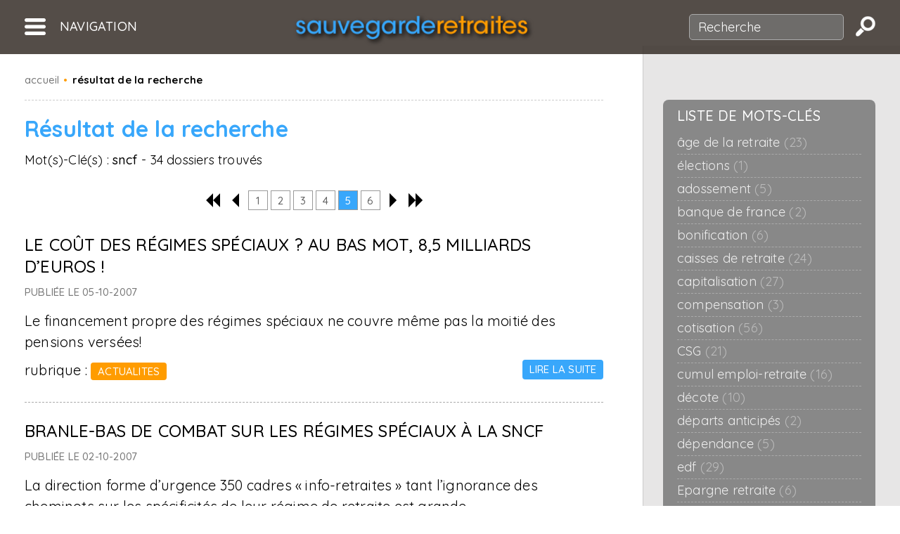

--- FILE ---
content_type: text/html; charset=iso-8859-1
request_url: https://sauvegarde-retraites.org/recherche-retraite.php?page=5&mc=sncf&
body_size: 5503
content:
<!doctype html>
<html lang="fr-FR">
<head>
	<title>Retraite : r&eacute;sultat de la recherche - Sauvegarde Retraites</title>
	<meta http-equiv="X-UA-Compatible" content="IE=Edge"/>
	<meta name="keywords" content="Retraite, Retrait&eacute;, Association de retrait&eacute;s, Pr&eacute;retraite, Caisse de retraite, Cotisations retraite, Sauvegarde des retraites, Points retraite, R&eacute;gime de retraite, D&eacute;fense des retrait&eacute;s, Age de la retraite, Retraite compl&eacute;mentaire, D&eacute;part en retraite, R&eacute;forme des retraites, Conseil d'orientation des retraites, Actualit&eacute;s retraite, Conseil retraite, Infos retraite, Retraite loi Madelin, Calcul retraite, Estimation retraite, Pension, R&eacute;partition, Pension de retraite, Capitalisation, Fonds de pension, R&eacute;version, Revalorisation, Vieillesse, Minimum vieillesse, Pension de r&eacute;version, R&eacute;gime public, R&eacute;gime priv&eacute;, R&eacute;gimes sp&eacute;ciaux, Droits acquis, CSG, Fonctionnaire, Salari&eacute;s, Artisans, Commer&ccedil;ants, Professions lib&eacute;rales, S&eacute;niors, Personnes &acirc;g&eacute;es, Troisi&egrave;me &acirc;ge, Convention FNE, Fin de carri&egrave;re, Rente viag&egrave;re, Revenu fiscal de r&eacute;f&eacute;rence, Fonds de r&eacute;serve, Fonds de solidarit&eacute; vieillesse, Solidarit&eacute; vieillesse, Allocation d&eacute;pendance, Rapport, Loi Thomas, Charpin, Teulade, Walter, Maudrux, Financement occulte">
	<meta name="description" content="Des milliers de retrait&eacute;s s'unissent contre l'injustice public/priv&eacute;, les pratiques des caisses de retraite, l'immobilisme des pouvoirs publics et le matraquage fiscal. Bref, pour une vraie r&eacute;forme des retraites !">
	<meta name="Author" content="Sauvegarde Retraites">
	<meta name="Publisher" content="Sauvegarde Retraites">
	<meta name="Owner" content="Sauvegarde Retraites">
	<meta name="Generator" content="">
	<meta name="Content-Language" content="fr">
	<meta name="copyright" content="Copyright Ã¯Â¿Â½ 2002 SAUVEGARDE RETRAITES Tous droits r&eacute;serv&eacute;s">
	<meta name="distribution" content="global">
	<meta name="robots" content="all">
	<meta name="classification" content="Association">
	<meta name="identifier-URL" content="http://www.sauvegarde-retraites.org/">
	<meta http-equiv="Content-Type" content="text/html; charset=utf-8">
	<meta name="viewport" content="initial-scale=1.0, user-scalable=yes"/>
	<link rel="shortcut icon" href="favicon.ico"/>
	<link href="./css/master.css" rel="stylesheet" type="text/css">
	<link href="https://fonts.googleapis.com/css?family=Quicksand:400,500,700" rel="stylesheet">
	<script type="text/javascript" src="https://ajax.googleapis.com/ajax/libs/jquery/1.12.4/jquery.min.js"></script>
	<script type="text/javascript" src="js/sr-tools.js"></script>
	<link rel="stylesheet" media="print" href="./css/print.css">
	<script type="text/javascript" src="js/fnc.js"></script>
	<script type="text/javascript" src="js/popup_css.js"></script>
</head>
<body class="article-listing double-side no-outils">
	<div class="wrapper" id="main">
		<header>
			<ul>
				<li class="header-li-nav"><a title="Navigation"><img src="charte/responsive/picto-nav.png" alt="Navigation"><span>Navigation</span></a></li>
				<li class="header-li-logo"><a href="index.php" title="retraite"><img src="charte/responsive/logo-header.png" width="329" height="44" alt="Sauvegarde Retraites" /></a></li>
				<li class="header-li-search" id="form_rech">
					<form class="header-form-search" name="recherche" action="recherche-retraite.php" method="get">
												<div class="input-search-container"><input id="text-search" placeholder="Recherche" type="search" name="q" value="" /></div> <input class="send-search" type="image" src="charte/responsive/picto-search.png" alt="Recherche" />
					</form>
				</li>
			</ul>
    	</header>
				<nav>
			<ul class="nav-ul-level1">
				<li><div class="nav-level1-title open">Actualit&eacute;s<span class="nav-arrow">&nbsp;</span></div>
					<ul class="nav-ul-level2" style="display: block">
						<li><a href="dossier-retraite-du-mois.php">Le dossier du mois</a></li>
						<li><a href="retraite-actualites.php">Articles</a></li>
					</ul>
				</li>
				<li><div class="nav-level1-title">A propos de nous<span class="nav-arrow">&nbsp;</span></div>
					<ul class="nav-ul-level2">
						<li><a href="qui-est-sauvegarde-retraite.php">Qui sommes-nous ?</a></li>
						<li><a href="les-actions-de-sauvegarde-retraite.php">Actions</a></li>
						<li><a href="questions-reponses-retraite.php">Questions-r&eacute;ponses</a></li>
						<li><a href="retraite-vos-temoignages.php">Vos t&eacute;moignages</a></li>
						<li><a href="les-statuts-de-sauvegarde-retraite.php">Statuts</a></li>
						<li><a href="les-comptes-de-sauvegarde-retraite.php">Comptes</a></li>
						<li><a href="mentions-legales.php" title="mentions légales">Mentions légales</a></li>
						<li><a href="votre-retraite.php" title="votre retraite">Votre retraite</a></li>
					</ul>
				</li>
				<li><div class="nav-level1-title">Espace presse<span class="nav-arrow">&nbsp;</span></div>
					<ul class="nav-ul-level2">
						<li><a href="communiques-de-presse-retraite.php">Communiqu&eacute;s de presse</a></li>
						<li><a href="sauvegarde-retraite-dans-les-medias.php">Sauvegarde Retraites dans les m&eacute;dias</a></li>
						<li><a href="campagnes-de-presse-retraite.php">Campagnes de presse téléchargeables</a></li>
					</ul>
				</li>
				<li><div class="nav-level1-title">Publications<span class="nav-arrow">&nbsp;</span></div>
					<ul class="nav-ul-level2">
						<li><a href="etudes-et-analyses-sur-la-retraite.php">Analyses &amp; Etudes</a></li>
						<li><a href="tracts-et-brochures-retraite.php">Brochures et Tracts</a></li>
						<li><a href="infos-cles-sur-les-retraite.php">Infos-cl&eacute;s sur les retraites</a></li>
						<li><a href="livres-sur-la-retraite.php">Livres</a></li>
					</ul>
				</li>
				<li><div class="nav-level1-title">Agissez<span class="nav-arrow">&nbsp;</span></div>
					<ul class="nav-ul-level2">
						<li><a href="campagne-d-action-retraite.php">Campagne d'action en cours</a></li>
						<li><a href="faire-un-don-pour-la-retraite.php">Faire un don</a></li>
					</ul>
				</li>
			</ul>
		</nav>		    	<div class="contain-wrapper">
						<div class="max-contain-wrapper">
<div class="contain-wrapper-top"><div class="breadcrump"><ul><li><a href="http://www.sauvegarde-retraites.org" title="accueil sauvegarde-retraites">accueil</a></li><li class="separator">&bull;</li><li>r&eacute;sultat de la recherche</li></ul></div></div><div class="contain-wrapper-bottom"><div class="contain-wrapper-left"><h1 class="page-title blue-color">R&eacute;sultat de la recherche</h1><div class="articles_container"><div class="info-recherche">Mot(s)-Cl&eacute;(s) : <span>sncf</span> - 34 dossiers trouv&eacute;s</div><br/><div class="pagination"><ul><li class='page-arrow page-first'><a href='/recherche-retraite.php?page=1&mc=sncf&'><span class="move-arrow-previous"></span><span class="move-arrow-previous"></span></a></li><li class='page-arrow page-previous'><a href='/recherche-retraite.php?page=4&mc=sncf&'><span class="move-arrow-previous"></span></a></li><li class='page-select'><a href='/recherche-retraite.php?page=1&mc=sncf&'>1</a></li><li class='page-select'><a href='/recherche-retraite.php?page=2&mc=sncf&'>2</a></li><li class='page-select'><a href='/recherche-retraite.php?page=3&mc=sncf&'>3</a></li><li class='page-select'><a href='/recherche-retraite.php?page=4&mc=sncf&'>4</a></li><li class='page-on'>5</li><li class='page-select'><a href='/recherche-retraite.php?page=6&mc=sncf&'>6</a></li><li class="small-page">page 5 / 6</li><li class='page-arrow page-next'><a href='/recherche-retraite.php?page=6&mc=sncf&'><span class="move-arrow-next"></span></a></li><li class='page-arrow page-last'><a href='/recherche-retraite.php?page=6&mc=sncf&'><span class="move-arrow-next"></span><span class="move-arrow-next"></span></a></li></ul></div><article><h2 class="article-title"><a href="article-retraite.php?n=454" title="Le coût des régimes spéciaux ? Au bas mot, 8,5 milliards d’euros !">Le coût des régimes spéciaux ? Au bas mot, 8,5 milliards d’euros !</a></h2>
			<div class="article-date-post">Publi&eacute;e le 05-10-2007</div>
			<div class="article-txt">Le financement propre des r&eacute;gimes sp&eacute;ciaux ne couvre m&ecirc;me pas la moiti&eacute; des pensions vers&eacute;es!</div>
			<div class="article-rubrique"><span>rubrique : </span><a class="rubrique-more" href="retraite-actualites.php">actualites</a></div>
			<a href="article-retraite.php?n=454" class="read-more" title="Le coût des régimes spéciaux ? Au bas mot, 8,5 milliards d’euros !">Lire la suite</a></article><article><h2 class="article-title"><a href="article-retraite.php?n=451" title="Branle-bas de combat sur les régimes spéciaux à la SNCF">Branle-bas de combat sur les régimes spéciaux à la SNCF</a></h2>
			<div class="article-date-post">Publi&eacute;e le 02-10-2007</div>
			<div class="article-txt">La direction forme d&rsquo;urgence 350 cadres &laquo;&nbsp;info-retraites&nbsp;&raquo; tant l&rsquo;ignorance des cheminots sur les sp&eacute;cificit&eacute;s de leur r&eacute;gime de retraite est grande&hellip;</div>
			<div class="article-rubrique"><span>rubrique : </span><a class="rubrique-more" href="retraite-actualites.php">actualites</a></div>
			<a href="article-retraite.php?n=451" class="read-more" title="Branle-bas de combat sur les régimes spéciaux à la SNCF">Lire la suite</a></article><article><h2 class="article-title"><a href="article-retraite.php?n=441" title="Régimes spéciaux : la CGT monte au créneau">Régimes spéciaux : la CGT monte au créneau</a></h2>
			<div class="article-date-post">Publi&eacute;e le 06-09-2007</div>
			<div class="article-txt">Ranimant le spectre des gr&egrave;ves de 1995, Bernard Thibaut n&rsquo;est pas pour autant en position de force. Les mentalit&eacute;s des Fran&ccedil;ais ont &eacute;volu&eacute;, notamment sur la question des r&eacute;gimes sp&eacute;ciaux.</div>
			<div class="article-rubrique"><span>rubrique : </span><a class="rubrique-more" href="retraite-actualites.php">actualites</a></div>
			<a href="article-retraite.php?n=441" class="read-more" title="Régimes spéciaux : la CGT monte au créneau">Lire la suite</a></article><article><h2 class="article-title"><a href="document-retraite.php?n=353" " target="_blank" title="DÉSINFORMATION AU PLUS HAUT NIVEAU DE LA SNCF">DÉSINFORMATION AU PLUS HAUT NIVEAU DE LA SNCF</a></h2>
			<div class="article-date-post">Publi&eacute;e le 16-11-2006</div>
			<div class="article-txt">La pr&eacute;sidente de la SNCF, Anne-Marie Idrac, conteste que la mise aux normes comptables europ&eacute;ennes des engagements de retraite mettrait l'entreprise en faillite virtuelle. Une vision radicalement combattue par Sauvegarde Retraites.</div>
			<div class="article-rubrique"><span>rubrique : </span><a class="rubrique-more" href="communiques-de-presse-retraite.php">communiques de presse</a></div>
			<a href="document-retraite.php?n=353" " target="_blank" class="read-more" title="DÉSINFORMATION AU PLUS HAUT NIVEAU DE LA SNCF">T&eacute;l&eacute;charger</a></article><article><h2 class="article-title"><a href="document-retraite.php?n=389" " target="_blank" title="Gr&egrave;ve SNCF : Ras-le-bol !">Gr&egrave;ve SNCF : Ras-le-bol !</a></h2>
			<div class="article-date-post">Publi&eacute;e le 06-11-2006</div>
			<div class="article-txt">Le 8 novembre 2006, les cheminots de la SNCF ont une nouvelle fois tent&eacute; de&nbsp;paralyser&nbsp;le pays&hellip;
L&#39;un des motifs : la pr&eacute;servation de leur sacro-saint r&eacute;gime de retraite. Non contents de cumuler tous les privil&egrave;ges (ci-dessous), ils ont encore d&eacute;cid&eacute; de nous pourrir la vie.</div>
			<div class="article-rubrique"><span>rubrique : </span><a class="rubrique-more" href="tracts-et-brochures-retraite.php">tracts et brochures</a></div>
			<a href="document-retraite.php?n=389" " target="_blank" class="read-more" title="Gr&egrave;ve SNCF : Ras-le-bol !">T&eacute;l&eacute;charger</a></article><article><h2 class="article-title"><a href="document-retraite.php?n=344" " target="_blank" title="SNCF : UN RÉGIME SOUS PERFUSION">SNCF : UN RÉGIME SOUS PERFUSION</a></h2>
			<div class="article-date-post">Publi&eacute;e le 30-10-2006</div>
			<div class="article-txt">L&eacute;gendaires par leurs particularit&eacute;s, les retraites des cheminots ont augment&eacute; de 20 % de plus que l'inflation depuis 1990, &agrave; l'inverse de celles du priv&eacute;. Le r&eacute;gime sp&eacute;cial de la SNCF est presqu'enti&egrave;rement financ&eacute; par la solidarit&eacute; nationale. Et cela repr&eacute;sente 1% des recettes de l'Etat !</div>
			<div class="article-rubrique"><span>rubrique : </span><a class="rubrique-more" href="communiques-de-presse-retraite.php">communiques de presse</a></div>
			<a href="document-retraite.php?n=344" " target="_blank" class="read-more" title="SNCF : UN RÉGIME SOUS PERFUSION">T&eacute;l&eacute;charger</a></article><div class="pagination"><ul><li class='page-arrow page-first'><a href='/recherche-retraite.php?page=1&mc=sncf&'><span class="move-arrow-previous"></span><span class="move-arrow-previous"></span></a></li><li class='page-arrow page-previous'><a href='/recherche-retraite.php?page=4&mc=sncf&'><span class="move-arrow-previous"></span></a></li><li class='page-select'><a href='/recherche-retraite.php?page=1&mc=sncf&'>1</a></li><li class='page-select'><a href='/recherche-retraite.php?page=2&mc=sncf&'>2</a></li><li class='page-select'><a href='/recherche-retraite.php?page=3&mc=sncf&'>3</a></li><li class='page-select'><a href='/recherche-retraite.php?page=4&mc=sncf&'>4</a></li><li class='page-on'>5</li><li class='page-select'><a href='/recherche-retraite.php?page=6&mc=sncf&'>6</a></li><li class="small-page">page 5 / 6</li><li class='page-arrow page-next'><a href='/recherche-retraite.php?page=6&mc=sncf&'><span class="move-arrow-next"></span></a></li><li class='page-arrow page-last'><a href='/recherche-retraite.php?page=6&mc=sncf&'><span class="move-arrow-next"></span><span class="move-arrow-next"></span></a></li></ul></div></div></div><div class="contain-wrapper-right"><div class="side-keywords"><div class="title">Liste de mots-cl&eacute;s</div><ul class="nuage-keywords"><li><a href="recherche-retraite.php?mc=%26acirc%3Bge+de+la+retraite">&acirc;ge de la retraite <span>(23)</span></a></li><li><a href="recherche-retraite.php?mc=%26eacute%3Blections">&eacute;lections <span>(1)</span></a></li><li><a href="recherche-retraite.php?mc=adossement">adossement <span>(5)</span></a></li><li><a href="recherche-retraite.php?mc=banque+de+france">banque de france <span>(2)</span></a></li><li><a href="recherche-retraite.php?mc=bonification">bonification <span>(6)</span></a></li><li><a href="recherche-retraite.php?mc=caisses+de+retraite">caisses de retraite <span>(24)</span></a></li><li><a href="recherche-retraite.php?mc=capitalisation">capitalisation <span>(27)</span></a></li><li><a href="recherche-retraite.php?mc=compensation">compensation <span>(3)</span></a></li><li><a href="recherche-retraite.php?mc=cotisation">cotisation <span>(56)</span></a></li><li><a href="recherche-retraite.php?mc=csg">CSG <span>(21)</span></a></li><li><a href="recherche-retraite.php?mc=cumul+emploi-retraite">cumul emploi-retraite <span>(16)</span></a></li><li><a href="recherche-retraite.php?mc=d%26eacute%3Bcote">d&eacute;cote <span>(10)</span></a></li><li><a href="recherche-retraite.php?mc=d%26eacute%3Bparts+anticip%26eacute%3Bs">d&eacute;parts anticip&eacute;s <span>(2)</span></a></li><li><a href="recherche-retraite.php?mc=d%26eacute%3Bpendance">d&eacute;pendance <span>(5)</span></a></li><li><a href="recherche-retraite.php?mc=edf">edf <span>(29)</span></a></li><li><a href="recherche-retraite.php?mc=epargne+retraite">Epargne retraite <span>(6)</span></a></li><li><a href="recherche-retraite.php?mc=fonctionnaire">fonctionnaire <span>(82)</span></a></li><li><a href="recherche-retraite.php?mc=fraude">fraude <span>(5)</span></a></li><li><a href="recherche-retraite.php?mc=gdf">gdf <span>(6)</span></a></li><li><a href="recherche-retraite.php?mc=in%26eacute%3Bgalit%26eacute%3B+public+priv%26eacute%3B">in&eacute;galit&eacute; public priv&eacute; <span>(126)</span></a></li><li><a href="recherche-retraite.php?mc=majoration">majoration <span>(10)</span></a></li><li><a href="recherche-retraite.php?mc=outre-mer">Outre-mer <span>(1)</span></a></li><li><a href="recherche-retraite.php?mc=p%26eacute%3Bnibilit%26eacute%3B">p&eacute;nibilit&eacute; <span>(5)</span></a></li><li><a href="recherche-retraite.php?mc=parlementaires">parlementaires <span>(3)</span></a></li><li><a href="recherche-retraite.php?mc=pension+de+retraite">pension de retraite <span>(37)</span></a></li><li><a href="recherche-retraite.php?mc=pouvoir+d%27achat">pouvoir d'achat <span>(5)</span></a></li><li><a href="recherche-retraite.php?mc=pr%26eacute%3Bretraite">pr&eacute;retraite <span>(1)</span></a></li><li><a href="recherche-retraite.php?mc=r%26eacute%3Bforme">r&eacute;forme <span>(128)</span></a></li><li><a href="recherche-retraite.php?mc=r%26eacute%3Bgime+g%26eacute%3Bn%26eacute%3Bral">r&eacute;gime g&eacute;n&eacute;ral <span>(28)</span></a></li><li><a href="recherche-retraite.php?mc=r%26eacute%3Bgimes+compl%26eacute%3Bmentaires">r&eacute;gimes compl&eacute;mentaires <span>(38)</span></a></li><li><a href="recherche-retraite.php?mc=r%26eacute%3Bgimes+sp%26eacute%3Bciaux">r&eacute;gimes sp&eacute;ciaux <span>(156)</span></a></li><li><a href="recherche-retraite.php?mc=r%26eacute%3Bpartition">r&eacute;partition <span>(5)</span></a></li><li><a href="recherche-retraite.php?mc=r%26eacute%3Bversion">r&eacute;version <span>(16)</span></a></li><li><a href="recherche-retraite.php?mc=ratp">ratp <span>(10)</span></a></li><li><a href="recherche-retraite.php?mc=retraite+des+%26eacute%3Blus">retraite des &eacute;lus <span>(17)</span></a></li><li><a href="recherche-retraite.php?mc=retraite+par+points">retraite par points <span>(11)</span></a></li><li><a href="recherche-retraite.php?mc=revalorisation">revalorisation <span>(33)</span></a></li><li><a href="recherche-retraite.php?mc=sncf">sncf <span>(34)</span></a></li><li><a href="recherche-retraite.php?mc=surcote">surcote <span>(6)</span></a></li><li><a href="recherche-retraite.php?mc=syndicats">syndicats <span>(13)</span></a></li><li><a href="recherche-retraite.php?mc=taux+de+remplacement">taux de remplacement <span>(3)</span></a></li><li><a href="recherche-retraite.php?mc=taxes">taxes <span>(23)</span></a></li></ul></div><div class="side-don">
	<div>
		<p>Nous n'agissons que gr&acirc;ce&nbsp;&agrave;&nbsp;vous...</p>
		<a href="faire-un-don-pour-la-retraite.php">Faire un don <img class="picto-don" src="charte/responsive/picto-don.png" alt="Faire un don pour sauvegarder les retraites" /></a>
	</div>
</div></div></div>			</div>
		</div>
		<footer>
			<div class="footer-blue">
				<ul>
					<li class="footer-li-contact"><a href="contacter-sauvegarde-retraites.php" title="contacter sauvegarde retraites"><span class="normal">Nous contacter</span><span class="light">Contacter</span></a></li>
					<li class="footer-li-newsletter">
						<form name="newsletter" action="lettre-information-retraite.php" method="post">
							<span class="normal">Vous abonner</span><span class="light">S'abonner</span> <input type="email" name="email" value="" placeholder="Votre email" /> <input type="submit" value="OK" />
						</form>
					</li>
					<li class="footer-li-facebook"><a href="https://www.facebook.com/pages/Sauvegarde-Retraites/606562779368002" title="Sauvegarde Retraites sur facebook"><span class="normal">Nous suivre</span><span class="light">Suivre</span></a></li>
				</ul>
			</div>
			<div class="footer-lien">
				<div class="footer-lien-title">Pour aller &agrave; l'essentiel</div><ul class="footer-ul-essentiel"><li><a href="recherche-retraite.php?mc=%26acirc%3Bge+de+la+retraite">&acirc;ge de la retraite</a> </li><li><a href="recherche-retraite.php?mc=caisses+de+retraite">caisses de retraite</a> </li><li><a href="recherche-retraite.php?mc=capitalisation">capitalisation</a> </li><li><a href="recherche-retraite.php?mc=cotisation">cotisation</a> </li><li><a href="recherche-retraite.php?mc=csg">CSG</a> </li><li><a href="recherche-retraite.php?mc=d%26eacute%3Bcote">d&eacute;cote</a> </li><li><a href="recherche-retraite.php?mc=d%26eacute%3Bpendance">d&eacute;pendance</a> </li><li><a href="recherche-retraite.php?mc=edf">edf</a> </li><li><a href="recherche-retraite.php?mc=fraude">fraude</a> </li><li><a href="recherche-retraite.php?mc=in%26eacute%3Bgalit%26eacute%3B+public+priv%26eacute%3B">in&eacute;galit&eacute; public priv&eacute;</a> </li><li><a href="recherche-retraite.php?mc=p%26eacute%3Bnibilit%26eacute%3B">p&eacute;nibilit&eacute;</a> </li><li><a href="recherche-retraite.php?mc=r%26eacute%3Bforme">r&eacute;forme</a> </li><li><a href="recherche-retraite.php?mc=r%26eacute%3Bgime+g%26eacute%3Bn%26eacute%3Bral">r&eacute;gime g&eacute;n&eacute;ral</a> </li><li><a href="recherche-retraite.php?mc=r%26eacute%3Bgimes+compl%26eacute%3Bmentaires">r&eacute;gimes compl&eacute;mentaires</a> </li><li><a href="recherche-retraite.php?mc=r%26eacute%3Bgimes+sp%26eacute%3Bciaux">r&eacute;gimes sp&eacute;ciaux</a> </li><li><a href="recherche-retraite.php?mc=r%26eacute%3Bversion">r&eacute;version</a> </li><li><a href="recherche-retraite.php?mc=retraite+des+%26eacute%3Blus">retraite des &eacute;lus</a> </li><li><a href="recherche-retraite.php?mc=retraite+par+points">retraite par points</a> </li><li><a href="recherche-retraite.php?mc=revalorisation">revalorisation</a> </li><li><a href="recherche-retraite.php?mc=sncf">sncf</a> </li><li><a href="recherche-retraite.php?mc=syndicats">syndicats</a> </li><li><a href="recherche-retraite.php?mc=taxes">taxes</a> </li></ul>				<ul class="footer-ul-whois">
					<li><a href="qui-est-sauvegarde-retraite.php">Qui sommes-nous ?</a></li>
					<li><a href="les-actions-de-sauvegarde-retraite.php">Actions</a></li>
					<li><a href="questions-reponses-retraite.php">Questions-r&eacute;ponses</a></li>
					<li><a href="retraite-vos-temoignages.php">Vos t&eacute;moignages</a></li>
					<li><a href="les-statuts-de-sauvegarde-retraite.php">Statuts</a></li>
					<li><a href="les-comptes-de-sauvegarde-retraite.php">Comptes</a></li>
					<li><a href="mentions-legales.php">Mentions l&eacute;gales</a></li>
					<li><a href="votre-retraite.php">Votre retraite</a></li>
				</ul>
			</div>
			<div class="footer-bottom">
				<ul>
					<li><img src="charte/responsive/logo-big.png" alt="Sauvegarde Retraites" /></li>
					<li>
						<div id="copyright"> &copy;  Sauvegarde Retraites &mdash; Association &agrave; but non lucratif (loi du 1er juillet 1901)<br />Tous droits r&eacute;serv&eacute;s &mdash; Enregistr&eacute; &agrave; la CNIL sous le &#8470; 838452 en 2002<br />Sauvegarde Retraites &mdash; 53, rue Vivienne &mdash; 75002 Paris &mdash; 01 43 29 14 41</div> 					</li>
				</ul>
			</div>
		</footer>
	</div>
	<div class="container-popup">
		<div class="close-popup"><span>Fermer</span></div>
		<div class="inside-popup">
			<div class="inside-popup-scroll"></div>
		</div>
	</div>
	<div class="container-log" style="display:none"><input type="text" class="input-log" />
	</div>
	<!-- TAG GA -->
	<script type="text/javascript">

  		var _gaq = _gaq || [];
  		_gaq.push(['_setAccount', 'UA-18965964-1']);
  		_gaq.push(['_trackPageview']);

  		(function() {
    		var ga = document.createElement('script'); ga.type = 'text/javascript'; ga.async = true;
    		ga.src = ('https:' == document.location.protocol ? 'https://ssl' : 'http://www') + '.google-analytics.com/ga.js';
    		var s = document.getElementsByTagName('script')[0]; s.parentNode.insertBefore(ga, s);
  		})();

	</script>
</body>
</html>


--- FILE ---
content_type: text/css
request_url: https://sauvegarde-retraites.org/css/master.css
body_size: 7217
content:
/* CSS Document */
.container-log {
	position: fixed;
	bottom: 0;
	width: 100%;
	text-align: center;
	background-color: #000;
	padding: 10px;
}
.input-log {
	color: #fff;
}
* {
	padding: 0; margin: 0; box-sizing: border-box;
}
html {
	height: 100%;
}
body {
	height: 100%; font-family: "Quicksand"; letter-spacing: 0.01em; font-size: 20px; line-height: 1.5;
}
h1, h2, h3 {
	line-height: 1.3;
}
a {
	text-decoration: none; color: #38a7fb;
}
ul, ol {
    list-style: outside none none; overflow: hidden;
}
fieldset {
	border: none medium;
}
article {
	overflow: hidden;
	-webkit-hyphens: auto;
	-moz-hyphens: auto;
	-ms-hyphens: auto;
	-o-hyphens: auto;
	hyphens: auto;
	word-break: break-word;
}
.home article, h1, h2 {
	-webkit-hyphens: none;
	-moz-hyphens: none;
	-ms-hyphens: none;
	-o-hyphens: none;
	hyphens: none;
	word-break: normal;
}
.wrapper {
	height: 100%;
}
input, button {
	-moz-appearance: none; -webkit-appearance:none; font-family: "Quicksand"; font-size: 1em;
}
.contain-wrapper {
	position: relative; background-color: #fff;
}
.home .contain-wrapper {
	padding-top: 0; z-index: 10;
}
.max-contain-wrapper {
	max-width: 1670px; margin: auto; overflow: hidden; padding: 0 35px 50px;
}
.home .max-contain-wrapper {
	padding-top: 120px;
}
.double-side .contain-wrapper::after {
	background-color: #e7e6e6; border-left: 1px solid #ccc; content: ""; height: 100%; position: absolute; right: 0; top: 76px; width: calc((100% - 1670px) / 2 + 480px); z-index: 0;
}
.orange-color {
	color: #ff9c00;
}
.blue-color {
	color: #38a7fb;
}

input[type="text"],
input[type="email"],
input[type="tel"],
input[type="date"] {
  background-color: rgba(0, 0, 0, 0);
  border: 1px solid #aaa;
  border-radius: 5px;
  padding: 6px 12px;
  width: 100%;
}

[type="checkbox"]:not(:checked),
[type="checkbox"]:checked {
	position: absolute; left: -9999px;
}
[type="checkbox"]:not(:checked) + label,
[type="checkbox"]:checked + label {
	position: relative; padding-left: 30px; cursor: pointer; font-size: 0.75em; line-height: 1.3; display: block;
}
[type="checkbox"]:not(:checked) + label:before,
[type="checkbox"]:checked + label:before {
  content: '';
  position: absolute;
  left:0; top: 2px;
  width: 17px; height: 17px; /* dim. de la case */
  border: 1px solid #aaa;
  background: #f8f8f8;
  border-radius: 3px; /* angles arrondis */
  box-shadow: inset 0 1px 3px rgba(0,0,0,.3) /* lÃ©gÃ¨re ombre interne */
}
[type="checkbox"]:not(:checked) + label:after,
[type="checkbox"]:checked + label:after {
  content: '\002714';
  position: absolute;
  top: -3px; left: 3px;
  font-size: 22px;
  color: #ff9c00;
  transition: all .2s; /* on prÃ©voit une animation */
}
[type="checkbox"]:not(:checked) + label:after {
  opacity: 0; /* coche invisible */
  transform: scale(0); /* mise Ã  l'Ã©chelle Ã  0 */
}
[type="checkbox"]:checked + label:after {
  opacity: 1; /* coche opaque */
  transform: scale(1); /* mise Ã  l'Ã©chelle 1:1 */
}

[type="radio"]:not(:checked),
[type="radio"]:checked {
	position: absolute; left: -9999px;
}
[type="radio"]:not(:checked) + label,
[type="radio"]:checked + label {
	position: relative; padding-left: 25px; cursor: pointer; font-size: 0.9em; line-height: 1; display: block; float: left; margin-right: 15px
}
[type="radio"]:checked + label {
	font-weight: 500;
}
[type="radio"]:not(:checked) + label:before,
[type="radio"]:checked + label:before {
  content: '';
  position: absolute;
  left:1px; top: 1px;
  width: 16px; height: 16px; /* dim. de la case */
  border: 1px solid #aaa;
  background: #f8f8f8;
  border-radius: 9px; /* angles arrondis */
  box-shadow: inset 0 1px 3px rgba(0,0,0,.3) /* lÃ©gÃ¨re ombre interne */
}
[type="radio"]:not(:checked) + label:after,
[type="radio"]:checked + label:after {
  content: '';
  position: absolute;
  left:0; top: -1px;
  width: 8px; height: 8px; /* dim. de la case */
  border: 6px solid #ff9c00;
  background: #f8f8f8;
  border-radius: 11px; /* angles arrondis */
  transition: all .2s; /* on prÃ©voit une animation */
}
[type="radio"]:not(:checked) + label:after {
  opacity: 0; /* coche invisible */
  transform: scale(0); /* mise Ã  l'Ã©chelle Ã  0 */
}
[type="radio"]:checked + label:after {
  opacity: 1; /* coche opaque */
  transform: scale(1); /* mise Ã  l'Ã©chelle 1:1 */
}
::placeholder {
	color: #888;
}

#thanks {
	text-align: center;
	padding: 20px;
	font-weight: 500;
	font-size: 1.2em;
}

/* ---- HEADER ---- */

header {
	background-color: rgba(55,46,41,.85); color: #fff; position: fixed; z-index: 9999;
}
header > ul {
	display: table; table-layout: fixed; padding: 20px 35px; width: 100%;
}
header > ul > li {
	display: table-cell; text-transform: uppercase; font-size: 0.9em; line-height: 1; vertical-align: middle; font-weight: 500;
}
.header-li-nav {
	width: 180px; text-align: left; cursor: pointer;
}
.header-li-nav a {
	display: block; height: 24px; line-height: 1; color: #fff;
}
.header-li-nav a img {
	float: left;
}
.header-li-nav a span {
	display: block; float: left; padding: 3px 0 3px 20px;
}
.header-li-search {
	width: 290px; text-align: right;
}
.header-li-search input[type=search] {
	background-color: rgba(120, 120, 120, 0.7); border: 1px solid #aaa; border-radius: 5px; color: #fff; margin-right: 12px; padding: 6px 12px; width: 220px;
}
.header-li-search input[type=search]::placeholder {
	color: #fff;
}
.header-li-search .input-search-container {
	display: inline;
}
.header-li-search input[type=image] {
	margin-bottom: -7px;
}
.header-li-logo {
	width: auto; text-align: center;
}
.header-li-logo img {
	max-width: 329px; width: 90%; height: auto; margin-bottom: -5px; -webkit-filter: drop-shadow(3px 3px 3px black); filter: drop-shadow(3px 3px 3px black);
}


/* ---- NAV ---- */
nav {
	position: fixed; left: 20px; top: 90px; z-index: 11; background-color: rgba(255,255,255,.97); width: 265px; box-shadow: 3px 3px 3px rgba(0, 0, 0, 0.4); display: none;
}
nav .nav-ul-level1 {
	padding: 5px 5px 0; border: 1px solid #999;
}
nav .nav-level1-title {
	position: relative; background-color: #ff9c00; color: #fff; text-transform: uppercase; padding: 20px 14px 10px; font-size: 18px; margin-bottom: 7px; cursor: pointer; font-weight: 500;
}
nav .nav-ul-level2 {
	padding: 10px 0; display: none;
}
nav .nav-ul-level2 a {
	color: #000; font-size: 0.85em; font-weight: 500; display: block; padding: 0 0 10px 25px; line-height: 1.4;
}
nav .nav-level1-title .nav-arrow {
	display: block; width: 0; height: 0; border-top: 8px solid transparent; border-bottom: 8px solid transparent; border-right:8px solid #fff; position:absolute; bottom: 13px; right: 15px;
}
nav .nav-level1-title.open .nav-arrow {
	border-left: 8px solid transparent; border-right: 8px solid transparent; border-top:8px solid #fff; bottom:10px; right: 13px;
}

/* ---- HOME ---- */

.home-banner {
	height: 94%; width: 100%; position: absolute; display: none;
}
.home-banner-reset {
	height: 94%; width: 100%;
}
.banner-1 { z-index: 2; }
.banner-2 { z-index: 1; }
.home-banner-img {
	height: 94%; width: 100%; background-size: cover; background-position: center; position: fixed;
}
.banner-1 .home-accroche {
	position: absolute; right: 3%; top:70%; transform: translateY(-50%); -webkit-transform: translateY(-50%); width: 46%; max-width: 650px; text-align: center; font-size: 1.5em; color: #fff;
}
.banner-1 .home-accroche img {
	width: 60%; max-width: 390px; min-width: 280px; margin-bottom: 7%; -webkit-filter: drop-shadow(5px 5px 5px black); filter: drop-shadow(5px 5px 5px black);
}
.banner-1 .home-accroche p {
	margin-bottom: 10%; text-shadow: 2px 2px 3px #000;
}
.banner-1 .home-accroche span {
	color: #ff9c00;
}
.banner-1 .home-accroche a {
	padding:10px 25px; border-radius: 6px; background-color: #38a7fb; font-size: 0.9em; color: #fff; text-transform: uppercase;
}
.banner-2 .home-accroche {
	position: absolute; right: 0; top:61%; transform: translateY(-50%); -webkit-transform: translateY(-50%); width: 50%; text-align: center; font-size: 2.8em; color: #000; line-height: 1.1; font-weight: 500; padding:0 2%;
}
.banner-2 .home-accroche a {
	padding:10px 25px; border-radius: 6px; background-color: #ff9c00; font-size: 0.7em; color: #fff; text-transform: uppercase;
}
.contain-campagne-presse {
	text-align: center;
	font-size: 1.1em;
	font-weight: 500;
	background-color: #333;
	text-transform: uppercase;
	line-height: 1.2;
	color: #fff;
	min-height: 6%;
	position: absolute;
	width: 100%;
}
.contain-campagne-presse div {
	position: absolute;
	top: 50%;
	left: 0;
	width: 100%;
	transform: translateY(-50%); -webkit-transform: translateY(-50%);
}
.contain-campagne-presse a {
	white-space: nowrap;
}
.campagne-presse-arrow {
	border-color: transparent transparent transparent #38a7fb;
	border-style: solid;
	border-width: 7px 0 7px 7px;
	width: 7px;
	height: 7px;
	display: inline-block;
	margin-left: 4px;
}
.home-articles {
	float: left; width: 54%; margin-right: 6%;
}
.home h2 {
	color: #364b8b; font-size: 1.3em; font-weight: 700; margin-bottom: 30px; display: block; padding-left: 60px; line-height: 44px; text-transform: uppercase;
}
.home h2 span {
	border-left: 1px solid #999; padding-left: 20px;
}
.home .h2-articles {
	background: url(../charte/responsive/picto-article.jpg) no-repeat scroll 0 center transparent;
}
.home .h2-campagne {
	background: url(../charte/responsive/picto-campagne.png) no-repeat scroll 0 center transparent;
}
.home .h2-dossier {
	background: url(../charte/responsive/picto-dossier.png) no-repeat scroll 0 center transparent;
}
.home .h3-campagne {
	font-size: 1.8em; color: #fff; line-height: 1.2; margin-bottom: 15px;
}
.home-articles .div-home-articles {
	border-top: 1px dashed #999; padding-top: 30px;
}
.home-articles article {
	border-bottom: 1px dashed #999; color: #555; font-weight: 500; margin-bottom: 30px; overflow: hidden; padding-bottom: 8px;
}
.home-articles h3 {
	color: #38a7fb; font-size: 1.2em; font-weight: 700; text-transform: uppercase; margin-bottom: 10px;
}
.home-articles .read-more {
  background: #38a7fb none repeat scroll 0 0; border-radius: 4px; color: #fff; float: right; font-size: 0.75em; font-weight: 500; margin: 20px 0 20px 40px; padding: 3px 10px; text-transform: uppercase; white-space: nowrap;
}
.home-campagne {
	width: 40%; float: right;
}
.home-campagne article {
	background: linear-gradient(rgb(54,75,138),rgb(54,75,138),rgb(77,106,196)) no-repeat scroll 0 0 rgb(54,75,138); padding: 40px 35px 50px; text-align: center; margin-bottom: 40px;
}
.home-campagne p {
	color: #fff; font-size: 1.4em; margin-bottom: 30px; font-weight: 500;
}
.home-campagne a {
	background-color: #ff9c00; color: #fff; text-transform: uppercase; border-radius: 6px; padding: 5px 15px;
}
.home-dossier {
	width: 40%; float: right;
}
/*.home-dossier article {
	border:1px solid #999; padding: 10px 15px 20px; text-align: center; margin-bottom: 40px;
}
.home-dossier article div {
	overflow: hidden; display: inline-block; vertical-align: middle; border-bottom: 1px dashed #999; padding-bottom:12px; margin-bottom: 18px; width: 100%; position: relative;
}
.home-dossier img {
	margin-right: 5px; width: 100%; max-width: 215px;
}
.home-dossier.absolute img {
	float: left; width: 35%;
}
.home-dossier h3 {
	color: #000; font-size: 1.4em; font-weight: 700; line-height: 1.3;
}
.home-dossier.absolute h3 {
	position: absolute; right: 0; top: 50%; width: 65%; transform: translateY(-50%); -webkit-transform: translateY(-50%);
}
.home-dossier a {
	background-color: #ff9c00; color: #fff; text-transform: uppercase; border-radius: 6px; padding: 5px 15px;
}*/
.home-dossier article {
	padding: 10px 0 10px 10px; text-align: center; margin-bottom: 40px; background-color: #333;
}
.home-dossier.absolute article {
	padding: 10px;
}
.home-dossier .container-img {
	width: 50%; min-height: 250px; float: left; background-position: center; background-size: cover; background-repeat: no-repeat; box-shadow: 4px 4px 5px rgba(0,0,0,.5);
}
.home-dossier.absolute .container-img {
	width: 100%; float: none;
}
.home-dossier .container-txt {
	width: 50%; min-height: 250px; float: right; position: relative;
}
.home-dossier.absolute .container-txt {
	width: 100%; min-height: unset; float: none; position: relative;
}
.home-dossier .container-txt-position {
	position: absolute; top:50%; left: 50%; transform: translate(-50%,-50%); -webkit-transform: translate(-50%,-50%); width: 90%;
}
.home-dossier.absolute .container-txt-position {
	position: relative; top:auto; left:auto; transform: none; -webkit-transform: none; width: 90%; margin: 15px auto;
}
.home-dossier .container-txt-position h3 {
	color: #fff; font-weight: 500; font-size: 1.2em; margin-bottom: 20px;
}
.home-dossier a {
	background-color: #ff9c00; color: #fff; text-transform: uppercase; border-radius: 6px; padding: 5px 15px;
}

/* ---- PAGE GENERALE ---- */

.contain-wrapper-top {
	margin-top: 77px;
}
.contain-wrapper-bottom {
	margin-top: 15px; display: table; table-layout: fixed; width: 100%;
}
.contain-wrapper-left {
	width: auto; padding-right: 7%; display: table-cell; vertical-align: top;
}
.contain-wrapper-right {
	width: 25%; display: table-cell; vertical-align: top; position: relative; z-index: 1;
}

.breadcrump {
	padding-top: 20px; text-transform: lowercase;
}
.breadcrump ul li {
	 font-size: 0.75em; display: inline; font-weight: 700;
}
.breadcrump ul li.separator {
	color: #ff9c00; margin: 0 6px;
}
.breadcrump ul li a {
	color: #777; font-weight: 500;
}
.info-sup {
	font-size: .75em;
}
h1.page-title {
	font-size: 1.6em; line-height: 1.3; margin-bottom: 10px;
}
.pagination {
	text-align: center;
	font-weight: 500;
	font-size: 0.9em;
	margin-bottom: 30px;
}
.pagination li {
	background-color: #38a7fb;
	color: #fff;
	width: 28px;
	display: inline-block;
	height: 28px;
	margin: auto 2px 4px;
	font-size: 15px;
	line-height: 28px;
	border: 1px solid #999;
}
.pagination li.small-page {
	width: auto;
	border: none medium;
	background-color: transparent;
	color: #000;
	display: none;
}
.pagination li.page-arrow {
	border: none medium;
	position: relative;
}
.pagination li a {
	color: #666;
	display: block;
	width: 100%;
	height: 100%;
	background: #fff;
}
.move-arrow-next {
	border-color: transparent transparent transparent #000;
	border-style: solid;
	border-width: 10px 0 10px 10px;
	width: 10px;
	height: 10px;
	display: inline-block;
	position: relative;
	top:4px;
}
.move-arrow-previous {
	border-color: transparent #000 transparent transparent;
	border-style: solid;
	border-width: 10px 10px 10px 0;
	width: 10px;
	height: 10px;
	display: inline-block;
	position: relative;
	top:4px;
}
.img-float-left {
	float:left;
	margin: 0 20px 5px 0;
}
.img-float-right {
	float:right;
	margin: 0 0 5px 20px;
}
.img-txt {
	text-align: center;
	font-size: 0.75em;
	line-height: 1.3;
}
.no-outils h1.page-title,
.no-outils h1.article-title {
	border-top: 1px dashed #ccc;
	padding-top: 20px;
}
.keywords {
	font-size: .85em;
	margin-top: 40px;
	border-top: 1px dashed #aaa;
	padding: 10px 0 8px;
	border-bottom: 1px dashed #aaa;
}
.keywords ul li {
	display: inline-block; margin: 0 5px 5px 0; font-weight: 500;
}
.keywords a {
	background-color: #888;
	padding: 0 8px 2px;
	color: #fff;
	border-radius: 14px;
	font-weight: normal;
}
.themeLst {
	font-weight: 500;
	margin: 30px 0 10px;
}

/* ---- POPUP ---- */

.container-popup {
	position: fixed;
	width: 100%;
	height: 100%;
	background-color: rgba(0,0,0,.75);
	top: 0;
	left: 0;
	z-index: 9999;
	display: none;
}
.inside-popup {
	background-color: #fff;
	width: 90%;
	max-width: 1000px;
	max-height: 90%;
	position: absolute;
	left: 50%;
	top: 50%;
	transform: translate(-50%,-50%);
	overflow-y: auto;
}
.inside-popup-scroll {
	padding:2em;
}
.close-popup {
	color: #ff9c00;
	text-transform: uppercase;
	text-align: center;
	font-size: .8em;
	line-height: 1;
	font-weight: 500;
	height: 5%;
	position: relative;
}
.close-popup span {
	position: absolute;
	left: 50%;
	top: 50%;
	transform: translate(-50%,-50%);
	cursor: pointer;
}

/* ---- PAGE LISTING ARTICLE ---- */

.article-listing article {
	border-bottom:1px dashed #aaa;
	margin-bottom: 25px;
	overflow: hidden;
	padding-bottom: 30px;
}
.article-listing h2.article-title {
	font-size: 1.2em; line-height: 1.3; margin-bottom: 10px; font-weight: 500; text-transform: uppercase;
}
.article-listing h2.article-title a {
	color: #000;
}
.article-listing .article-date-post {
	text-transform: uppercase; color: #777; font-size: 0.75em; margin-bottom: 15px; font-weight: 500;
}
.article-listing .article-resume {
	font-size:1em;
}
.article-listing .read-more {
  background: #38a7fb none repeat scroll 0 0; border-radius: 4px; color: #fff; float: right; font-size: 0.75em; font-weight: 500; margin: 10px 0 0 40px; padding: 3px 10px; text-transform: uppercase; white-space: nowrap;
}
.article-listing .article-rubrique {
	float: left;
	margin-top: 10px;
}
.article-listing .rubrique-more {
  background: #ff9c00 none repeat scroll 0 0; border-radius: 4px; color: #fff; font-size: 0.75em; font-weight: 500; padding: 3px 10px; text-transform: uppercase; white-space: nowrap;
}
.article-listing .article-year {
	margin-bottom: 35px;
	text-transform: uppercase;
	font-size: 0.75em;
}
.article-listing .article-year select {
	font-size: 1em;
}

/* ---- PAGE REVUE DE PRESSE ---- */
.img_revue {
	float: left;
	width: 190px;
	text-align: center;
	border: 1px solid #ccc;
	height: 222px;
	position: relative;
	margin-right: 20px;
}
.img_revue img {
	max-width: 90%;
	max-height: 90%;
	position: absolute;
	top: 50%;
	left: 50%;
	transform: translate(-50%,-50%);
}

/* ---- PAGE ARTICLE ---- */

.outils-article {
	text-align: right; overflow: hidden; margin-bottom: 30px; padding-top:20px; border-top: 1px dashed #999;
}
.outils-article ul {
	 float: right; display: table;
}
.outils-article ul li {
	 font-size: 0.75em; display: table-cell;
}
.outils-article ul li a {
	color: #777; font-weight: 500; padding-left: 45px; display: block; margin-left: 35px; line-height: 32px;
}
.outils-article ul li.article-print a {
	background: url(../charte/responsive/picto-print.png) no-repeat scroll 0 50% transparent; margin-left: 0;
}
.outils-article ul li.article-send a {
	background: url(../charte/responsive/picto-send-friend.png) no-repeat scroll 0 50% transparent;
}

.article h1.article-title {
	font-size: 1.6em; line-height: 1.3; margin-bottom: 10px;
}
.article h2 {
	font-size: 1.3em; line-height: 1.3; margin-bottom: 20px; font-weight: 500;
}
.article h3 {
	font-size: 1.1em; line-height: 1.3; margin-bottom: 10px;
}
.article .article-date-post {
	text-transform: uppercase; color: #777; font-size: 0.75em; margin-bottom: 30px; font-weight: 500;
}
.article .article-resume {
	font-size: 1.2em; font-weight: 500; margin-bottom: 30px;
}
.article .article-img {
	float: left; margin: 6px 20px 10px 0; border:1px solid #666;
}
.article hr {
	width: 50%; margin: 0 auto 30px; color: #ccc;
}
.article .article-txt {
	margin-bottom: 20px;
}
.article .article-txt p,
.article .article-txt > div {
	margin-bottom: 20px;
}
.article .article-txt table {
	width: 100%;
	font-size: 0.8em;
}
.article .article-txt table td {
	text-align: center;
	vertical-align: middle;
	padding: 5px 0;
}
.article .article-txt table td p {
	padding: 0;
	margin: 0;
}
.article .article-txt strong {
	font-weight: 500;
}
.article .article-txt ul {
	list-style-position: outside; list-style-type: disc; padding-left: 6%; margin-bottom: 20px;
}
.article .article-txt ul ul {
	list-style-position: outside; list-style-type: circle; padding-left: 4%; margin-top: 10px; margin-bottom: auto;
}
.article .article-txt ul li {
	margin-bottom: 10px;
}
.container-reagir {
	text-align: right;
	float: right;
}
.container-reaction {
	margin: 40px auto 40px;
}
.container-reaction h3 {
	margin-bottom: 30px;
}
.container-reaction ul {
	margin: 0 30px;
}
.container-reaction li {
	background-image: url(../charte/responsive/picto-avatar.png);
	margin-bottom: 20px;
	padding: 20px 25px;
	background-size: 2em;
	background-repeat: no-repeat;
	border: 1px solid #ccc;
	border-radius: 13px; -webkit-border-radius:13px;
	background-position: 15px 7px;
}
.reagir-txt {
	font-size: .85em;
	font-style: italic;
	text-indent: 45px;
}
.reagir-date-post {
	text-transform: uppercase;
	font-style: normal;
	margin-top: 15px;
	font-size: 0.75em;
}
.reagir-date-post span {
	font-weight: 500;
}

/* ---- PAGE FAQ ---- */
.faq .page-title {
	margin-bottom: 30px;
}
.faq .faq-article {
	margin-bottom: 15px; margin-left: 3%;
}
.faq .faq-h2 {
	font-size: 1.1em;
	font-weight: 500;
	border-bottom: 1px solid #ccc;
	padding: 5px 0 5px 5%;
}
.faq .faq-h2:hover {
	cursor: pointer;
}
.faq .faq-container-arrow {
	width: 5%;
	float: left;
	margin-left: -5%;
}
.faq .faq-arrow {
	border-color: transparent transparent transparent #38a7fb;
	border-style: solid;
	border-width: 8px 0 8px 8px;
	width: 8px;
	height: 8px;
	display: block;
	margin: 6px auto 0;
}
.faq .faq-h2.open .faq-arrow {
	border-color: #38a7fb transparent transparent transparent;
	border-width: 8px 8px 0 8px;
	margin: 10px auto 0;
}
.faq .faq-txt {
	margin:0.6em 0 0.6em 5%;
	font-style: italic;
}
.faq .faq-txt br {
	margin-bottom: 12px;
}
.faq .faq-txt strong {
	font-weight: 500;
}

/* ---- PAGE TEMOIGNAGE ---- */
.temoin article a {
	color: #000;
}
.temoin article .article-date-post {
	margin-bottom: 0;
}

/* ---- PAGE CAMPAGNE ---- */
.side-campagne-form {
	margin-bottom: 60px;
}
.side-campagne-form .title {
	background: #000 none repeat scroll 0 0; color: #fff; padding: 8px; text-align: center; text-transform: uppercase; margin-bottom: 15px;
}
.side-campagne-form .title-part {
	font-weight: 500; font-size: 0.9em; margin-bottom: 20px; border-bottom: 1px dashed #000;
}
.side-campagne-form fieldset {
	margin-bottom: 20px;
}
.side-campagne-form ul {
	padding: 0 0 0 30px;
}
.side-campagne-form li {
	margin-bottom: 10px; min-height: 30px;
}
.side-campagne-form input.obligatoire {
	background-color: #fff;
}
.side-campagne-form input.inputform3 {
	width: 75%;
}
.side-campagne-form input[type=submit] {
	border: none medium; border-radius: 5px; background-color: #ff9c00; padding: 10px 40px; text-align: center; margin: auto; color: #fff; font-weight: 500; display: block; text-transform: uppercase; cursor: pointer;
}

/* ---- FORMULAIRE ---- */
.don-form {
	/* margin:0 auto 2em; padding:20px; max-width: 600px; width: 90%; text-align: left; background-color: #e7e6e6; */
	 margin:0 auto 2em; padding:20px; max-width: 600px; width: 90%; text-align: left; background-color: #ff9c00;
}
.don-form a {
	color: black;
	/* text-decoration: none; */
}
.don-form a:hover {
	color: #38a7fb;
	/* text-decoration: none; */
}
.don-form .title {
	background: #000 none repeat scroll 0 0; color: #fff; padding: 8px; text-align: center; text-transform: uppercase; margin-bottom: 15px;
}
.don-form .title-part {
	font-weight: 500; font-size: 0.9em; margin-bottom: 20px; border-bottom: 1px dashed #000;
}
.don-form fieldset {
	margin-bottom: 20px;
}
.don-form ul {
	padding: 0 30px 0 30px;
}
.don-form li {
	margin-bottom: 10px; min-height: 25px; padding-top: 5px;
}
.don-form .don-montant ul li {
	display: inline-block;
}
.don-form input.obligatoire {
	background-color: #fff;
}
.don-form input.inputform3 {
	width: 75%;
}
.don-form textarea {
	width: 100%;
	height: 200px;
	padding: 10px;
	border-radius: 5px; -webkit-border-radius: 5px;
	border: 1px solid #aaa;
	font-family: "Quicksand";
	font-size: 1em;
}
.don-form input[type=submit] {
	border: none medium; border-radius: 5px; background-color: #ff9c00; padding: 10px 40px; text-align: center; margin: auto; color: #fff; font-weight: 500; display: block; text-transform: uppercase; cursor: pointer;
}

/* ---- PAGE RETOUR DE DON ---- */
.container-retour-mercanet {
	max-width: 600px;
	width: 100%;
	border: 1px solid #aaa;
	border-radius: 6px; -webkit-border-radius: 6px;
	text-align: center;
	margin: 0 auto 50px;
	padding: 20px;
	font-size: 1.3em;
	font-weight: 500;
	line-height: 1.3;
}

/* ---- PAGE CAMPAGNE DE PRESSE---- */
.img-parution {
	text-align: center;
}
.img-parution li {
	width: 147px;
	height: 194px;
	border: 1px solid #ccc;
	margin: 4px;
	display: inline-block;
	position: relative;
}
.img-parution li img {
	max-width: 95%;
	max-height: 95%;
	position: absolute;
	top: 50%;
	left: 50%;
	transform: translate(-50%,-50%);
}

/* ---- PAGE RECHERCHE ---- */
.info-recherche {
	font-size: 0.9em;
}
.info-recherche span {
	font-weight: 500;
}
.side-keywords {
	margin-bottom: 40px;
	position: relative;
	overflow: hidden;
	border-radius: 8px; -webkit-border-radius: 8px;
	background-color: #888;
}
.side-keywords .title {
	font-weight: 500;
	text-transform: uppercase;
	height: 50px;
	width: 100%;
	padding: 5px 20px;
	color: #fff;
	line-height: 1.8;
}
.nuage-keywords {
	padding: 0 20px;
	margin: 0 0 15px;
}
.nuage-keywords li {
	line-height: 1.2;
	margin-bottom: 5px;
	padding-bottom: 6px;
	font-size: .9em;
	border-bottom: 1px dashed #aaa;
}
.nuage-keywords li a {
	display: block;
	color: #eee;
}.nuage-keywords li a span {
	color: #bbb;
}

/* ---- PAGE CONTACT ---- */

.contact address {
	font-style: normal;
	font-size: 1.2em;
	text-align: center;
}

.contact address strong {
	font-size: 1.4em;
	font-weight: 500;
}

.contact iframe {
	border: 1px solid #ccc;
	width: 100%;
	max-width: 600px;
	padding: 5px;
	margin: 30px auto;
	display: block;
}

/* ---- PAGE LIVRE ---- */
.commander-container {
	float: right; margin-top: 20px;
}

.commander-container span {
	font-size: 1.3em; font-weight: bold; display: block; float: left; line-height: 1.1;
}

.bouton-commander {
  background: #38a7fb none repeat scroll 0 0; border-radius: 4px; color: #fff; font-size: 0.75em; font-weight: 500; margin: 0 0 0 20px; padding: 3px 10px; text-transform: uppercase; white-space: nowrap; float: right;
}

/* ---- SIDE RIGHT ---- */

.side-campagne {
	width: 100%; min-width: 270px;
}
.side-campagne div {
	background: none no-repeat scroll 0 0 rgb(54,75,138); padding: 25px 10px 35px; text-align: center; margin-bottom: 40px; border-radius: 8px;
}
.side-campagne p {
	color: #fff; font-size: 1.3em; margin-bottom: 25px; font-weight: normal;
}
.side-campagne a {
	background-color: #ff9c00; color: #fff; text-transform: uppercase; border-radius: 6px; padding: 7px 20px; font-weight: 500;
}

.side-articles-recents {
	background-color:#fff; border-radius:8px; border: 1px solid #777; padding: 15px 20px 15px; font-size: 0.9em; margin-bottom: 40px;
}
.side-articles-recents .title {
	text-transform: uppercase; font-weight: 500; margin-bottom: 15px; font-size: 1.1em; border-bottom: 1px dotted #000;
}
.side-articles-recents .title a {
	color: #000;
}
.side-articles-recents ul {
	list-style-position: outside; list-style-type: square; padding-left: 20px;
}
.side-articles-recents ul li {
	margin-bottom: 10px; line-height: 1.3; color: #ff9c00; font-weight: 500;
}
.side-articles-recents ul li a {
	color: #777;
}

.side-don {
	
}
.side-don div {
	background: none no-repeat scroll 0 0 #f3eeeb; border: 1px solid #777; padding: 25px 10px 35px; text-align: center; margin-bottom: 40px; border-radius: 8px;
}
.side-don p {
	color: #000; font-size: 1.3em; margin-bottom: 25px; font-weight: 500;
}
.side-don a {
	background-color: #704402; color: #fff; text-transform: uppercase; border-radius: 6px; padding: 7px 50px 7px 0; font-weight: 500; width: 250px; display: inline-block; position: relative;
}
.side-don .picto-don {
	position: absolute; top:-12px; right: -5px;
}

.side-temoin {
	
}
.side-temoin div {
	background: none no-repeat scroll 0 0 #38a7fb; padding: 25px 10px 35px; text-align: center; margin-bottom: 40px; border-radius: 8px;
}
.side-temoin p {
	color: #fff; font-size: 1.3em; margin-bottom: 25px; font-weight: 500;
}
.side-temoin a {
	background-color: #fff; color: #000; text-transform: uppercase; border-radius: 6px; padding: 7px 20px; font-weight: 500;
}


/* ---- FOOTER ---- */

footer {
	padding-bottom: 50px; background-color: #fff; z-index: 10; position: relative;
}
.footer-blue {
	background-color: #364b8b; color: #fff; position: relative;
}
.footer-blue ul {
	width: 100%; max-width: 1670px; margin: auto; padding: 20px 35px; display: table; table-layout: fixed;
}
.footer-blue ul li {
	display: table-cell; vertical-align: middle;
}
.footer-blue ul li a {
	height: 43px; color: #fff; display: inline-block; line-height: 43px;
}
.footer-blue span.normal {
	display: inline;
}
.footer-blue span.light {
	display: none;
}
.footer-blue .footer-li-contact {
	text-align: left; width: 210px;
}
.footer-blue .footer-li-contact a {
	background: url(../charte/responsive/picto-contact.png) no-repeat scroll 0 0 transparent; padding-left: 56px;
}
.footer-blue .footer-li-newsletter {
	text-align: center; width: auto; display:none;
}
.footer-blue .footer-li-newsletter input[type=email] {
	background-color: rgba(0, 0, 0, 0); border: 1px solid #fff; border-radius: 5px; color: #fff; margin: 0 10px; padding: 5px 10px; width: 200px;
}
.footer-blue .footer-li-newsletter input[type=email]::placeholder {
	color: #fff;
}
.footer-blue .footer-li-newsletter input[type=submit] {
	background-color: #ff9c00; border:none medium; border-radius: 5px; color: #fff; padding: 5px 8px;
}
.footer-blue .footer-li-facebook {
	text-align: right; width: 175px;
}
.footer-blue .footer-li-facebook a {
	background: url(../charte/responsive/picto-facebook.png) no-repeat scroll right 0 transparent; padding-right: 56px;
}
.footer-lien {
	width: 100%; max-width: 1670px; margin: auto;  padding: 30px 35px;
}
.footer-lien-title {
	color: #364b8b; font-size: 1.2em; font-weight: 500; padding: 0 5% 20px; border-bottom: 1px dashed #999;
}
.footer-ul-essentiel {
	padding:20px 0;  border-bottom: 1px dashed #999; overflow: hidden; list-style-position: inside; list-style-type: square;
}
.footer-ul-essentiel li {
	float: left; width: 25%; padding: 10px 0 10px 5%; text-transform: uppercase; font-size: 0.78em; font-weight: 500; color: #777;
}
.footer-ul-essentiel li a {
	color: #777;
}
.footer-ul-whois {
	padding: 15px 0; text-align: center; width: 86%; margin: auto;
}
.footer-ul-whois li {
	color: #364b8b; font-size: 0.8em; display: inline-block; font-weight: 500; padding: 5px 10px;
}
.footer-ul-whois li a {
	color: #364b8b;
}
.footer-bottom ul {
	text-align: center
}
.footer-bottom li {
	font-size: 0.76em; display: inline-block; padding: 10px 20px;
}
.footer-bottom li img {
	width: 210px;
}

@media screen and (max-width:1670px) {
	.double-side .contain-wrapper::after {
		width: 28.5%; min-width: 335px; top:65px;
	}
}
@media screen and (max-width:1200px) {
	body {
		font-size:18px
	}
	header > ul {
		padding: 15px 20px;
	}
	.header-li-logo img {
		max-width: 280px; margin-bottom: -5px;
	}
	nav {
		left: 10px; top: 75px;
	}
	.banner-1 .home-accroche {
		width: 35%; font-size: 1.2em;
	}
	.banner-2 .home-accroche {
		font-size: 2.4em;
	}
	.max-contain-wrapper {
		padding: 0 20px 40px 20px;
	}
	.contain-wrapper-top {
		margin-top: 66px;
	}
	.breadcrump .last {
		display: none;
	}
	.contain-wrapper-left {
		padding-right: 4%;
	}
	.contain-wrapper-right {
		width: 296px;
	}
	.faq .faq-arrow {
		border-width: 6px 0 6px 6px;
		width: 6px;
		height: 6px;
		margin: 8px auto 0;
	}
	.faq .faq-h2.open .faq-arrow {
		border-width: 6px 6px 0 6px;
		margin: 12px auto 0;
	}
	.footer-blue ul {
		padding: 20px 20px;
	}
	.footer-ul-essentiel li {
		width: 33%; padding: 8px 0 8px 5%;
	}
}

@media screen and (max-width:950px) {
	.home-articles,
	.home-campagne,
	.home-dossier {
		margin: auto;
		max-width: 700px;
		width: 100%;
		float: none;
	}
	.double-side .contain-wrapper::after {
		background-color: transparent; border-left: none medium; display: none;
	}
	.contain-wrapper-left {
		float: none; width: 100%; display: block; margin: 0 auto 50px; padding: 0;
	}
	.contain-wrapper-right {
		display: block; padding: 0 10%; width: 100%;
	}
	.side-campagne-form {
  		background: #e7e6e6 none repeat scroll 0 0; margin-bottom: 40px; padding: 30px;
	}
}

@media screen and (max-width:800px) {
	.header-li-nav {
		width: 40px;
	}
	.header-li-nav a span {
		display: none;
	}
	.header-li-search {
		width: 40px;
	}
	.header-li-search .input-search-container {
		background-color: rgba(55, 46, 41, 0.85); left: 0; padding: 5px 20px 15px; position: absolute; top: 56px; width: 100%; display: none;
	}
	.header-li-search input[type=search] {
		width:100%; margin-right: 0;
	}
	nav {
		left: 10px; top: 65px;
	}
	.home-banner {
		max-height: 600px;
	}
	.home-banner-reset {
		max-height: 600px;
	}
	.home-banner.banner-1 {
		
	}
	.banner-1 .home-banner-img {
		max-height: 600px;
	}
	.banner-1 .home-accroche {
		bottom: 0; left: 0; max-width: none; right: auto; top: auto; transform: none; -webkit-transform: none; width: 100%; margin: auto; background: rgba(0, 0, 0, 0) linear-gradient(rgba(0, 0, 0, 0), rgb(0, 0, 0)) repeat scroll 0 0; padding:60px 5% 30px;
	}
	.banner-1 .home-accroche img {
		max-width: 200px; margin-bottom: 20px;
	}
	.banner-1 .home-accroche p {
		margin-bottom: 30px;
	}
	.home-banner.banner-2 {
		max-height: 600px;
	}
	.banner-2 .home-banner-img {
		max-height: 600px; background-position: left center;
	}
	.banner-2 .home-accroche {
		bottom: 0; left: 0; max-width: none; right: auto; top: auto; transform: none; -webkit-transform: none; width: 100%; margin: auto; background: rgba(206, 217, 203, 0) linear-gradient(rgba(206, 217, 203, 0), rgb(206, 217, 203), rgb(206, 217, 203)) repeat scroll 0 0; padding:120px 10px 34px; font-size: 1.5em;
	}
	.contain-wrapper-top {
		margin-top: 56px;
	}
	.side-campagne-form {
  		padding: 15px;
	}
	.footer-blue ul {
		/* padding: 90px 20px 15px; */
	}
	.footer-blue .footer-li-newsletter {
		position: absolute; width: 100%; border-bottom: 1px dashed #fff; left: 0; top: 20px; padding-bottom: 20px; display: none;
	}
	.footer-ul-essentiel li {
		width: 50%; padding: 8px 0 8px 5%;
	}
}

@media screen and (max-width:480px) {
	body {
		font-size: 16px;
	}
	.max-contain-wrapper {
		padding: 0 10px 25px 10px;
	}
	header {
		height: 54px;
	}
	header > ul {
		padding: 15px;
	}
	.header-li-nav a {
		height: 20px;
	}
	.header-li-nav a img {
		height: 100%; width: auto;
	}
	.header-li-search .input-search-container {
		top: 11px; left:15px; width: calc(100% - 70px); padding: 0; background-color: transparent;
	}
	.header-li-search input[type=search] {
		background-color: rgba(120,120,120,1); font-size:initial;
	}
	.header-li-search input[type=image] {
		height: 25px; margin-bottom: -5px;
	}
	nav {
		left: auto; right: 10px; top: 10px; z-index: 9999; width: calc(100% - 65px);
	}
	nav .nav-level1-title {
		padding: 5px 14px 5px; margin-bottom: 4px;
	}
	nav .nav-ul-level2 {
		padding: 6px 0;
	}
	.home-banner {
		min-height: 450px; height: 100%; max-height: 560px;
	}
	.home-banner-reset {
		height: 100%; min-height: 450px; max-height: 560px;
	}
	.home-banner.banner-1 {
		border-bottom: 60px solid #000; min-height: 450px; height: 100%; max-height: 560px;
	}
	.banner-1 .home-banner-img {
		height: 87%; max-height: 460px;
	}
	.banner-1 .home-accroche {
		bottom: -60px; background: rgba(0, 0, 0, 0) linear-gradient(rgba(0, 0, 0, 0), rgba(0, 0, 0, .80), rgba(0, 0, 0, .95), rgba(0, 0, 0, 1)) repeat scroll 0 0; padding:15px 3% 34px; font-size: .9em;
	}
	.banner-1 .home-accroche img {
		width:70%; max-width: none; min-width: 210px; margin-bottom: 5px;
	}
	.banner-1 .home-accroche p {
		margin-bottom: 15px;
	}
	.banner-1 .home-accroche a {
		padding:5px 15px;
	}
	.home-banner.banner-2 {
		min-height: 450px; height: 100%; max-height: 560px;
	}
	.banner-2 .home-banner-img {
		max-height: 400px; background-position: 7% center;
	}
	.home .h2-articles,
	.home .h2-campagne,
	.home .h2-dossier {
		margin-bottom: 30px; padding-left: 40px; line-height: 44px; background-size: auto 60%;
	}
	.home h2 span {
		border-left: 1px solid #999; padding-left: 15px;
	}
	.home-campagne article {
		padding: 20px 15px 30px;
	}
	.contain-wrapper-top {
		margin-top: 54px;
	}
	.contain-wrapper-bottom {
		margin-top: 20px;
	}
	.contain-wrapper-left {
		padding: 0;
	}
	.contain-wrapper-right {
		padding: 0; width: 90%; margin: auto;
	}
	.pagination li.small-page {
		display: inline-block;
	}
	.pagination li.page-on,
	.pagination li.page-select {
		display: none;
	}
	.outils-article {
		margin-bottom: 20px; border-bottom: 1px solid #777; border-top: 1px solid #777; padding: 10px 0;
	}
	.outils-article ul {
		float: none; margin: auto;
	}
	.outils-article ul li a span {
		display: none;
	}
	.article .article-img {
		float:none;
		margin:auto;
		width: 100%;
	}
	.img-float-right,
	.img-float-left {
		float: none;
		margin: 0 auto 20px auto;
	}
	.inside-popup-scroll {
		padding: 1em;
	}
	.article-listing .article-rubrique span {
		display: none;
	}
	.img_revue {
		float: none;
		width: 220px;
		height: 200px;
		margin: 0 auto 20px;
	}
	.don-form {
		width: 100%;
		margin-bottom: 30px;
		padding: 10px;
	}
	.faq .faq-article {
		margin-left: 0;
	}
	.faq .faq-arrow {
		border-width: 5px 0 5px 5px;
		width: 5px;
		height: 5px;
		margin: 6px auto 0;
	}
	.faq .faq-h2.open .faq-arrow {
		border-width: 5px 5px 0 5px;
		margin: 10px auto 0;
	}
	.footer-blue ul {
		/* padding: 90px 10px 15px; */
	}
	.footer-blue span.normal {
		display: none;
	}
	.footer-blue span.light {
		display: inline;
	}
	.footer-blue .footer-li-contact {
		width: 50%;
	}
	.footer-blue .footer-li-newsletter input[type=email] {
		width: 150px; margin: 0 5px;
	}
	.footer-blue .footer-li-facebook {
		width: 50%;
	}
	.footer-ul-essentiel li {
		width: 100%; padding: 6px 0 6px 5%;
	}
}


--- FILE ---
content_type: text/css
request_url: https://sauvegarde-retraites.org/css/print.css
body_size: 398
content:
body
{
	background	: #FFFFFF;
	font-size	: 14px;
}
div#content
{
	position	: absolute;
	left		: 0px;
	top			: 120px;
	width		: 640px;
	background	: transparent;
	padding		: 2px;
	margin		: 2px;
	font-size	: 14px;
}
	
div#logo
{
	position	: absolute;
	left		: 0px;
	top			: 0px;
	width		: 228px;
	padding-top	: 20px;
}
div#chemin_fer
{
	display	: none;
}
div#texte_haut
{
	display	: none;
}
div#titre_haut
{
	display	: none;
}
div#photo_haut
{
	display	: none;
}
div#join_us
{
	display	: none;
}

div#rech_news
{
	display	: none;
}
div#accueil
{
	display	: none;
}
div#form_rech
{
	display	: none;
}
div#form_newsletter
{
	display	: none;
}

div#menu_gauche
{
	width	: 0px;
	display	: none;
}

div#print_link
{
	display	: none;
}

div#aller_essentiel
{
	display	: none;
}
div#keywords
{
	display	: none;
}

div#pagination
{
	display	: none;
}

a:link, a:visited
{
	color		: #520;
	background	: transparent;
	font-weight	: bold;
}

div#content a:link:after
{
  content	: " (" attr(href) ") ";
  font-size	: 14px;
}
div#content a:visited:after
{
  content	: " (" attr(href) ") ";
  font-size	: 14px;
}


--- FILE ---
content_type: application/javascript
request_url: https://sauvegarde-retraites.org/js/sr-tools.js
body_size: 1424
content:
// JavaScript Document

$(window).load(function() {
	
	resizing();

	$( window ).resize(function() {
		resizing();
	});
	
	function resizing() {
		var windowHeight = $(window).height();
		var windowWidth = $(window).width();
		var resolution = "w : "+windowWidth+" px - h : "+windowHeight+" px";
		//$("#text-search").val(resolution);
		
		var dossierSize = $(".home-dossier").width();
		//$("#text-search").val(dossierSize);
		if(dossierSize < 500) {
			$(".home-dossier").addClass("absolute");
		} else {
			$(".home-dossier").removeClass("absolute");
		}
		
		if($("nav").hasClass("open")) {
			$("nav").css('display','none');
			$("nav").removeClass("open");
		}
		
		if($(".input-search-container").hasClass("open")) {
			$(".input-search-container").removeClass("open");
			$(".input-search-container").attr("style","");
		}
		if($("body").hasClass("home")) {
			var banHeight = $(".home-banner-reset").height();
			var campagnePresseHeight = windowHeight - banHeight;
			if($(window).width() < 800) {
				$(".contain-campagne-presse").css("min-height","80px");
			} else {
				$(".contain-campagne-presse").css("min-height",campagnePresseHeight);
			}
		}
	}
	
	$(".header-li-nav a").click( function() {
		var elmt = $("nav");
		if(elmt.hasClass("open")) {
			elmt.slideUp("fast");
			elmt.removeClass("open");
		} else {
			elmt.slideDown("fast");
			elmt.addClass("open");
		}
	});
	
	$(".nav-level1-title").click( function() {
		var elmt = $(this);
		if(!elmt.hasClass("open")) {
			$(".nav-ul-level1").find("ul").each( function() {
				$(this).slideUp("fast");
			});
			$(".nav-ul-level1").find(".nav-level1-title").each( function() {
				$(this).removeClass("open");
			});
			elmt.parent().find("ul").delay(300).slideDown("slow");
			elmt.delay(300).addClass("open");
		}
	});
	
	/* ---- Popup ajax ---- */
	
	$(".load-popup").click(function(e) {
		e.preventDefault();
		var url = $(this).attr("href");
		var inPopup = $.post(url);
		inPopup.done(function(data) {
			$(".inside-popup-scroll").empty().append(data);
			$(".container-popup").fadeIn("fast");
			$("html").css("overflow","hidden");
		});
	});
	
	var zoneHover;
	$(".inside-popup").mouseenter(function() {
		zoneHover = true;
	});
	$(".inside-popup").mouseleave(function() {
		zoneHover = false;
	});
	
	$(".container-popup").click(function() {
		if(zoneHover === true) {
			
		} else {
			$(".container-popup").fadeOut("fast");
			$("html").css("overflow","scroll");
		}
	});
	
	/* ---- Gestion de la navigation via le scroll ---- */
	
	/*var mywindow = $(window);
	var dheight = $(document).height();
	var wheight = $(window).height();
	var docheight = dheight - wheight;
	var mypos = mywindow.scrollTop();
	var up = false;
	var newscroll;
	mywindow.scroll(function () {
		newscroll = mywindow.scrollTop();
		$(".input-log").val(dheight+" - "+wheight+" = "+docheight+" / "+newscroll);
		if (newscroll > mypos && !up && newscroll > 420) {
			if($("nav").hasClass("open")) {
				$("nav").fadeOut();
				$("nav").removeClass("open");
			}
			$('header').stop().fadeOut();
			up = !up;
			console.log(up);
		} else if(newscroll < mypos && up && newscroll > 420 && newscroll < docheight) {
			$('header').stop().fadeIn();
			up = !up;
			console.log(up);
		}
		mypos = newscroll;
	});*/
	
	/* ---- Gestion du search responsive ---- */
	
	function validate_search () {
		var txt_search = $("#text-search").val();
		 if( txt_search !== "" && txt_search.length > 2) {
			$(".header-form-search").submit();
		 }
	}
	
	$(".send-search").click(function(event) {
		event.preventDefault();
		if($(window).width() < 800 && !$(".input-search-container").hasClass("open")) {
			$(".input-search-container").slideDown("fast");
			$(".input-search-container").addClass("open");
			$("#text-search").focus();
		} else if($(window).width() < 800 && $(".input-search-container").hasClass("open")) {
			$(".input-search-container").slideUp("fast", function() {
				$(this).attr("style","");
				$(".input-search-container").removeClass("open");
			});
		} else {
			validate_search();
		}
	});
	
	$("#text-search").focusout( function() {
		if($(window).width() < 800 && $(".input-search-container").hasClass("open")) {
			$(".input-search-container").slideUp("fast", function() {
				$(this).attr("style","");
				$(".input-search-container").removeClass("open");
			});
		}
	});
	
	/* ---- Open Faq ---- */
	
	$(".faq-h2").click(function() {
		if($(this).hasClass("open")) {
			$(this).next().slideUp("fast");
			$(this).removeClass("open");
		} else {
			$(this).next().slideDown("fast");
			$(this).addClass("open");
		}
	});
	
	/* ---- Slide banner ---- */
	function play_ban() {
		
		if(first) {
			$(".banner-2").css("display","block");
			first = false;
		}
		if($(".banner-1").hasClass("open")) {
			$(".banner-1").delay(500).fadeOut(1200, function() {
				$(this).removeClass("open");
			});
		} else {
			$(".banner-1").delay(500).fadeIn(1200, function() {
				$(this).addClass("open");
			});
		}
		
		//$("#text-search").val(count);
		//count++;
		
	}
	
	if($("body").hasClass("home")) {
		
		var timer = 5500;
		var first = true;
		
		var timerid = setInterval(function() {
    		play_ban();
		}, timer);
	}
});

--- FILE ---
content_type: application/javascript
request_url: https://sauvegarde-retraites.org/js/fnc.js
body_size: 644
content:
function changeTaille(taille)
{
	var currentSize = 12;
	var minSize = 12;
	var maxSize = 20;
	currentSize += taille;
	currentSize = (currentSize<minSize) ? minSize : ((currentSize>maxSize) ? maxSize : currentSize);

	if (document.getElementById('chapeau'))
		document.getElementById('chapeau').style.fontSize = (currentSize/10)+'em';
}


function font_size(zoomBy, texte)
{
	/*
	var numLimiteMin = 12;
	var numLimiteMax = 20;
	numSize = document.getElementById(texte).style.fontSize;
	if (zoomBy == "" || zoomBy == 0)
	{
		numSize = 12;
	}
	else if (numSize == "" || numSize == 0)
	{
		numSize = numLimiteMin + 1;
	}
	else
	{
		numSize = parseFloat(numSize) + zoomBy;
	}
	document.getElementById(texte).style.fontSize = numSize + "px";
	*/

	var numLimiteMin = 12;
	var numLimiteMax = 20;
	var nodeList = document.getElementById('chapeau').getElementsByTagName('div');
	var res = [];
	for (var i = 0, div; div = nodeList[i]; i++)
	{
		if (div.hasChildNodes)
		{
			for (var j = 0, o; o = div.childNodes[j]; j++)
			{
				if(/^(DIV|SPAN|P|UL|OL|DL)$/.test(o.nodeName))
				{
					numSize = o.childNodes[j].style.fontSize;
					if (zoomBy == "" || zoomBy == 0)
					{
						numSize = 12;
					}
					else if (numSize == "" || numSize == 0)
					{
						numSize = numLimiteMin + 1;
					}
					else
					{
						numSize = parseFloat(numSize) + zoomBy;
					}
					o.childNodes[j].style.fontSize = numSize + "px";
				}
			}
		}
	}
}

function confirmSuppr(leForm)
{
	var retVal ;
	retVal = confirm("Confirmez-vous cette opération ?");
	return (retVal);
}

function perso(valeur, leForm, leChamp)
{
	document.forms[leForm].elements[leChamp].value +=valeur +' ';
}


--- FILE ---
content_type: application/javascript
request_url: https://sauvegarde-retraites.org/js/popup_css.js
body_size: 438
content:
function pop()
{
    var myAs = document.getElementsByTagName('a');
    for (var a = 0; a < myAs.length; ++a)
    {
	// Si le lien a une classe de type pop
        if (myAs[a].className == 'pop')
        {
	// on extrait l'id de la popup à partir du href
            var pop = document.getElementById(myAs[a].href.substring(myAs[a].href.lastIndexOf('#') + 1));
	// si la popup existe on l'affiche (display block)
            if (pop)
            {
                pop.style.display = 'none';
                myAs[a].onclick = function()
                {
                    thisPopup = document.getElementById(this.href.substring(this.href.lastIndexOf('#') + 1))
                    thisPopup.style.display = (thisPopup.style.display == 'none') ? 'block' : 'none';
                    return false;
                };
		// on efface la popup en cliquant dessus
                pop.onclick = function()
                {
                    this.style.display = 'none';
                };
            }
        }
    }
}
 
window.onload = pop;